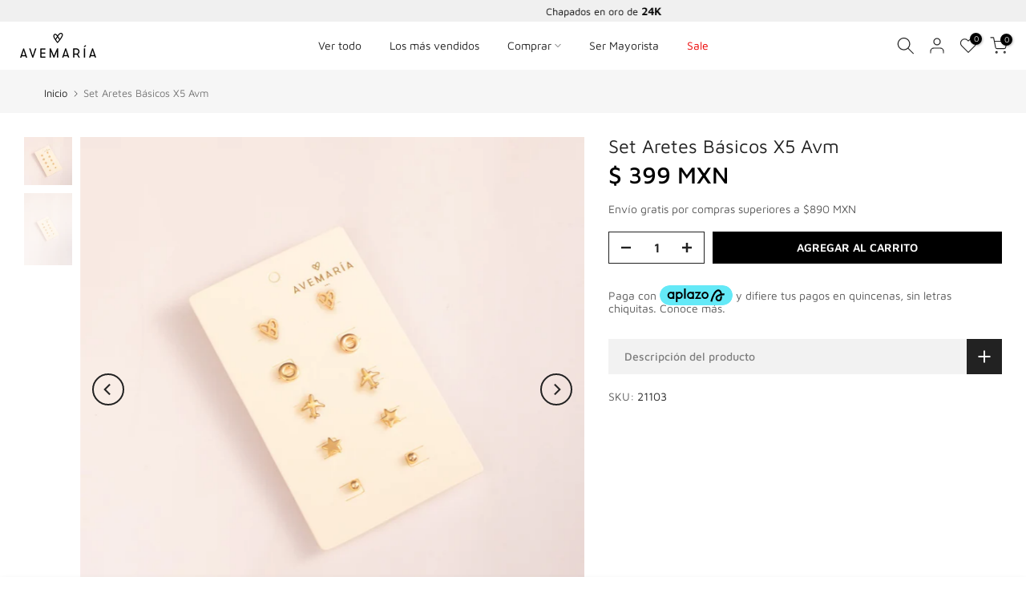

--- FILE ---
content_type: text/css
request_url: https://mx.accesoriosavemaria.com/cdn/shop/t/20/assets/fbt.css?v=3507412631959695421684855919
body_size: -73
content:
.t4s-fbt__wrap{margin-top:55px;margin-bottom:50px}h3.t4s-fbt__title{font-size:18px;font-weight:600;color:var(--secondary-color);margin-bottom:20px}.t4s-fbt__img .t4s-fbt__img-wrap{margin:5px 10px}.t4s-fbt__img img{width:100%;max-width:115px}.t4s-fbt__img .t4s-svg--plus{width:10px;display:inline-block;vertical-align:middle}.t4s-fbt_img-0{margin-right:10px}.t4s-fbt__text-total-price{margin-bottom:10px}.t4s-fbt__total-text{font-size:14px;margin-right:5px}.t4s-fbt__total-price{color:var(--primary-price-color);font-size:18px;font-weight:500}.t4s-fbt__price{font-size:15px;margin:0 5px;display:inline-block;color:var(--primary-price-color)}.t4s-fbt__total-price del,.t4s-fbt__price del{color:var(--secondary-price-color)}ul.t4s-fbt__list-img{padding:0;margin-bottom:0}ul.t4s-fbt__swatches{padding:0;margin:30px 0}.t4s-fbt__item:not(:last-child){margin-bottom:10px}.t4s-fbt__item select{width:auto;border-radius:5px;color:var(--secondary-color);height:36px;line-height:36px;margin-left:7px}.t4s-fbt__item input[type=checkbox]{display:none}.t4s-fbt__item label:before{position:relative;top:2px;content:"";display:inline-block;margin-right:4px;width:14px;height:14px;min-width:14px;border:1px solid #d4d6d8;box-shadow:none;background-size:0;background:#fff no-repeat 50%;transition:all .2s ease-in-out;-webkit-transition:all .2s ease-in-out;border-radius:2px;-webkit-appearance:none}.t4s-fbt__item svg{display:block;width:10px;height:10px;fill:var(--t4s-light-color);position:absolute;top:7px;left:2px;pointer-events:none;transform:scale(0);-webkit-transform:scale(0);-webkit-transition:all .25s ease-in-out;transition:all .25s ease-in-out}.t4s-fbt__item input[type=checkbox]:checked+label svg{transform:scale(1);-webkit-transform:scale(1)}.t4s-fbt__item input[type=checkbox]:checked+label:before{background-color:var(--accent-color);border-color:var(--accent-color)}.t4s-fbt__item input[type=checkbox]:not(:checked)~*{opacity:.2}.t4s-fbt__item input[type=checkbox]:not(:checked)+label{opacity:1}button.t4s-fbt__submit{background-color:var(--accent-color);border:none;color:var(--t4s-light-color);text-transform:uppercase;position:relative;border-radius:var(--btn-radius);font-weight:600;padding:11px 25px}@media (max-width:767px){.t4s-fbt__img img{max-width:70px}}
/*# sourceMappingURL=/cdn/shop/t/20/assets/fbt.css.map?v=3507412631959695421684855919 */


--- FILE ---
content_type: text/css
request_url: https://mx.accesoriosavemaria.com/cdn/shop/t/20/assets/colors.css?v=3569494114193537001684855919
body_size: -255
content:
/*! Code css #t4s_custom_color */ .bg_color_rose {--t4s-bg-color: #e9986c;}.bg_color_silver {--t4s-bg-color: #c0c0c0;}.bg_color_gold {--t4s-bg-color: #d4af37;}.bg_color_lila {--t4s-bg-color: #f1cdfa;}.bg_color_naranja {--t4s-bg-color: #ff8000;}.bg_color_negro {--t4s-bg-color: #000000;}.bg_color_rojo {--t4s-bg-color: #ff2626;}.bg_color_blanco {--t4s-bg-color: #ffffff;}.bg_color_coral {--t4s-bg-color: #fdc5bb;}.bg_color_rosa {--t4s-bg-color: #ffe4e1;}.bg_color_fucsia {--t4s-bg-color: #f26a9b;}.bg_color_menta {--t4s-bg-color: #74e2cf;}.bg_color_blanco-hueso {--t4s-bg-color: #e3dac9;}.bg_color_blanco-perlado {--t4s-bg-color: #e6e6e6;}.bg_color_amarillo-claro {--t4s-bg-color: #fdfdb0;}.bg_color_multicolor.lazyloadt4sed{background-image: url('/cdn/shop/files/images.jpg?crop=center&height=100&v=1665503791&width=100')}.bg_color_amarillo {--t4s-bg-color: #f9ff36;}.bg_color_beige {--t4s-bg-color: #f5f5dc;}.bg_color_nude {--t4s-bg-color: #faece4;}.bg_color_verde {--t4s-bg-color: #b0ff7e;}.bg_color_acerina {--t4s-bg-color: #0a0a0a;}.bg_color_pistacho {--t4s-bg-color: #90b083;}.bg_color_deep-gray {--t4s-bg-color: #012e46;}.bg_color_azul {--t4s-bg-color: #add8e6;}